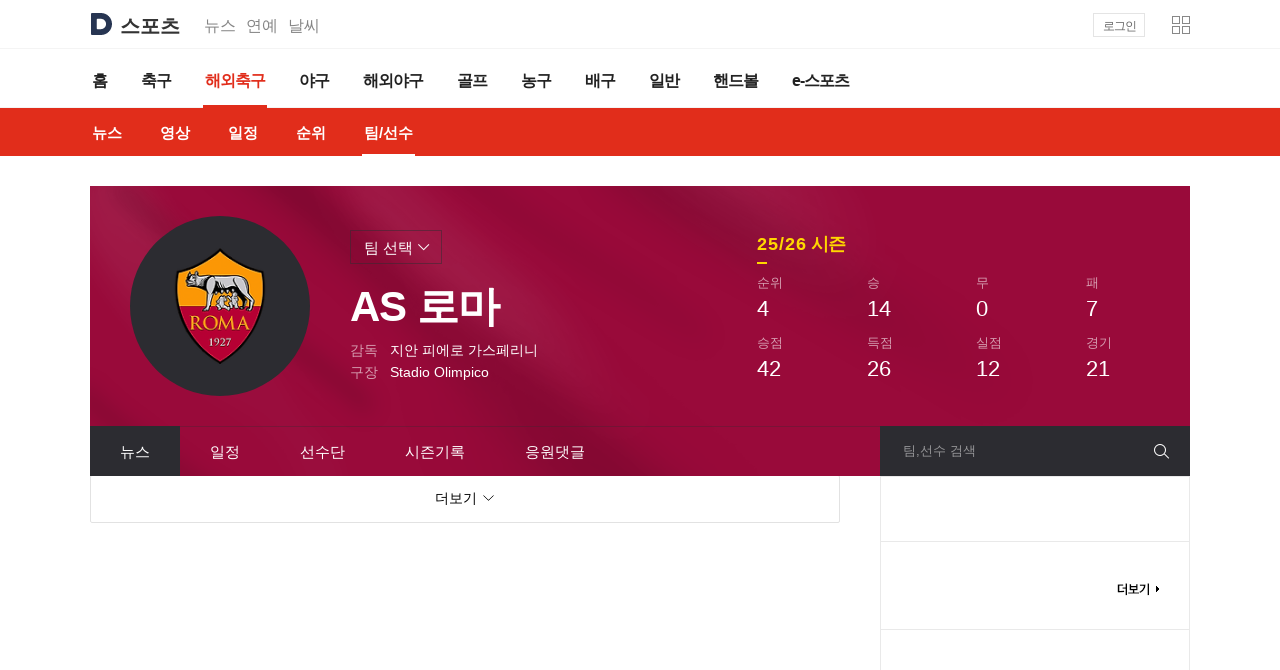

--- FILE ---
content_type: text/html;charset=UTF-8
request_url: https://sports.daum.net/team/seriea/1089/news
body_size: 30832
content:




<!doctype html>
<html lang="ko">
<head>
    <meta charset="utf-8">
<meta http-equiv="X-UA-Compatible" content="IE=Edge" />
<meta name="svcdomain" content="sports.media.daum.net" />

<meta property="og:type" content="website" />
<meta property="og:site_name" content="다음스포츠" />
<meta name="referrer" content="always" />
<meta property="og:image" content="https://t1.daumcdn.net/media/img-section/sports/meta/team/seriea/1089.png" />
<meta property="og:title" content="다음스포츠 | AS 로마"/>
	<meta property="og:description" content="스포츠는 다음"/>

<meta property="og:url" content="https://sports.daum.net/team/seriea/1089/news" />

<title>다음스포츠 | AS 로마</title>
<link rel="shortcut icon" href="https://t1.daumcdn.net/top/favicon/20241223/daum64x64.png">

<script src="//t1.daumcdn.net/media/kraken/sports/709a19b/common.merged.js"></script>
<link rel="stylesheet" type="text/css" href="//t1.daumcdn.net/media/kraken/sports/709a19b/commonCSSBundle.merged.css" />

<script src="//t1.daumcdn.net/media/common/libs/jquery/jquery-3.6.0.min.js"></script>
<script type="text/javascript">
  window.ENV = { 
    DEVELOPMENT : ('' === '') ? false : '', 
    NO_IMG : 'http://t1.daumcdn.net/media/img-section/sports/meta/noimg_s.png',
    PHASE : 'PROD'
  };
  
</script></head>
<body>
<div id="daumIndex">
    <a href="#daumBody" rel="bookmark">본문 바로가기</a>
    <a href="#daumGnb" rel="bookmark">메뉴 바로가기</a>
</div>
<div id="daumWrap" class="sports_top sports_teamplayer sports_cwc2025">
<header class="doc-header">
    <div class="head_top">
        <h1 class="doc-title">
            <a href="https://daum.net" class="link_daum" aria-label="Daum">
                <svg focusable="false" aria-hidden="true" width="22" height="22" viewBox="0 0 22 22" fill="none" xmlns="http://www.w3.org/2000/svg">
                    <path d="M11 5.83C13.8556 5.83 16.1656 8.316 16.0556 11.1958C15.9522 13.9348 13.6158 16.17 10.8746 16.17H7.2578C7.0158 16.17 6.8178 15.972 6.8178 15.73V6.27C6.8178 6.028 7.0158 5.83 7.2578 5.83H10.9978M11 0H2.2C1.4718 0 0.880005 0.5918 0.880005 1.32V20.68C0.880005 21.4082 1.4718 22 2.2 22H11C17.0742 22 22 17.0742 22 11C22 4.9258 17.0742 0 11 0Z" fill="#273552"></path>
                </svg>
            </a>
            <a href="https://sports.daum.net" id="kakaoServiceLogo"><span class="ir_wa">스포츠</span></a>
        </h1>
        <strong class="screen_out">관련 서비스</strong>
        <ul class="doc-relate">
            <li><a href="https://news.daum.net" class="link_services">뉴스</a></li>
            <li><a href="https://entertain.daum.net" class="link_services">연예</a></li>
            <li><a href="https://weather.daum.net" class="link_services">날씨</a></li>
        </ul>
                <div class="user_service">
            <div id="wrapMinidaum"></div>
            <script type="text/javascript">
              var minidaum_options = {disableTracker:true, enableLogoutRetun: true, disableLogo: true};
            </script>
                <script src="//go.daum.net/minidaum_pc.daum" charset="utf-8" type="text/javascript" async></script>
        </div>
    </div><!-- .head_top-->
    <nav id="gnbContent" class="doc-gnb">
        <div class="inner_gnb">
            <h2 class="screen_out">스포츠 메인메뉴</h2>
            <ul class="gnb_comm">
                <li data-section="sportshome"><a href="/" class="link_gnb"><span class="txt_gnb">홈</span></a></li>
                <li data-section="soccer"><a href="/soccer" class="link_gnb"><span class="txt_gnb">축구</span></a></li>
                <li class="on" data-section="worldsoccer"><a href="/worldsoccer" class="link_gnb"><span class="txt_gnb">해외축구</span></a></li>
                <li data-section="baseball"><a href="/baseball" class="link_gnb"><span class="txt_gnb">야구</span></a></li>
                <li data-section="worldbaseball"><a href="/worldbaseball" class="link_gnb"><span class="txt_gnb">해외야구</span></a></li>
                <li data-section="golf"><a href="/golf" class="link_gnb"><span class="txt_gnb">골프</span></a></li>
                <li data-section="basketball"><a href="/basketball" class="link_gnb"><span class="txt_gnb">농구</span></a></li>
                <li data-section="volleyball"><a href="/volleyball" class="link_gnb"><span class="txt_gnb">배구</span></a></li>
                <li data-section="sportsgeneral"><a href="/general" class="link_gnb"><span class="txt_gnb">일반</span></a></li>
                <li data-section="handball"><a href="https://issue.daum.net/sports/koreahandball" class="link_gnb"><span class="txt_gnb">핸드볼</span></a></li>
                <li data-section="esports"><a href="/esports" class="link_gnb"><span class="txt_gnb">e-스포츠</span></a></li>
            </ul>
        </div>
    </nav>
    <div class="doc-subgnb">
        <div class="inner_gnb">
            <strong class="screen_out">홈 하위메뉴</strong><!-- 해당카테고리에 맞게 텍스트 변경 -->
            <ul class="subgnb_comm">
                <li data-page="news_"><a href="/worldsoccer/news/breaking" class="link_subgnb" data-tiara-layer="lnb tab news"><span class="txt_subgnb">뉴스</span></a></li>
                <li data-page="video_home"><a href="/worldsoccer/video" class="link_subgnb" data-tiara-layer="lnb tab video"><span class="txt_subgnb">영상</span></a></li>
                <li data-page="schedule"><a href="/schedule/worldsoccer" class="link_subgnb" data-tiara-layer="lnb tab schedule"><span class="txt_subgnb">일정</span></a></li>
                <li data-page="record_"><a href="/record/epl" class="link_subgnb" data-tiara-layer="lnb tab record"><span class="txt_subgnb">순위</span></a></li>
                <li class="on" data-page="team_home"><a href="/team/epl" class="link_subgnb" data-tiara-layer="lnb tab team"><span class="txt_subgnb">팀/선수</span></a></li>
            </ul>
        </div>
    </div>
</header>
<hr class="hide">
    <hr id="pageviewTracker" data-page="team" />
<style>#pageviewTracker{display:none}</style>
        <link rel="stylesheet" type="text/css" href="//t1.daumcdn.net/media/kraken/sports/709a19b/teamplayerCss.merged.css" />
        <style id="teamColor"></style>
    <div id="daumContent" class="cont_worldsoccer cont_teamplayer">
        <h2 id="daumBody" class="screen_out">해외축구 팀 본문</h2>
<div id="cFeature">
    <h2 id="daumBody" class="screen_out">축구 팀/선수</h2>
    <div class="feature_teamplayer">
        <div class="box_feature" id="teamViewTeamInfo">

<div class="basic_feature">
    <span class="wrap_thumb">
        <span class="info_thumb">
            <img src="https://img1.daumcdn.net/thumb/R150x150/?fname=http%3A%2F%2Ft1.daumcdn.net%2Fmedia%2Fimg-section%2Fsports13%2Flogo%2Fteam%2F14%2F2702_300300.png" class="thumb_logo" alt="AS 로마">
        </span>
    </span>
    <div class="cont_thumb">
        <h3 class="tit_thumb ">AS 로마</h3>
        <div class="info_detail">
            <dl class="list_info">
                <dt>감독</dt>
                <dd>지안 피에로 가스페리니</dd>
            </dl>
            <dl class="list_info">
                <dt>구장</dt>
                <dd>Stadio Olimpico</dd>
            </dl>
        </div>
    </div>
</div>

<div class="condition_feature">
    <strong class="tit_condition emph_g"><span class="num_g">25/26</span> 시즌</strong>
    <div class="info_condition">
        <dl class="list_condition">
            <dt><span class="tit_g">순위</span></dt>
            <dd>4</dd>
        </dl>
        <dl class="list_condition">
            <dt><span class="tit_g">승</span></dt>
            <dd>14</dd>
        </dl>
        <dl class="list_condition">
            <dt><span class="tit_g">무</span></dt>
            <dd>0</dd>
        </dl>
        <dl class="list_condition">
            <dt><span class="tit_g">패</span></dt>
            <dd>7</dd>
        </dl>
        <dl class="list_condition">
            <dt><span class="tit_g">승점</span></dt>
            <dd>42</dd>
        </dl>
        <dl class="list_condition">
            <dt><span class="tit_g">득점</span></dt>
            <dd>26</dd>
        </dl>
        <dl class="list_condition">
            <dt><span class="tit_g">실점</span></dt>
            <dd>12</dd>
        </dl>
        <dl class="list_condition">
            <dt><span class="tit_g">경기</span></dt>
            <dd>21</dd>
        </dl>
    </div>
</div>
<div class="choice_feature" id="teamViewTeamList">
    <button type="button" class="btn_choice" data-tiara-layer="top btn_team">
        <span class="txt_g">팀 선택</span><span class="ico_teamplayer ico_arr"></span>
        <span class="line_choice"></span>
    </button>
    <div class="layer_choiceteam">
        <strong class="screen_out">팀 선택 레이어</strong>
    <ul class="list_choiceteam">
        <li>
            <a href="/team/seriea/1091" class="link_cont" data-tiara-layer="top team_list">
            <span class="wrap_thumb">
                <img src="https://img1.daumcdn.net/thumb/R28x28/?fname=http%3A%2F%2Ft1.daumcdn.net%2Fmedia%2Fimg-section%2Fsports13%2Flogo%2Fteam%2F14%2F2693_300300.png" class="thumb_g" alt="ACF 피오렌티나">
                <span class="line_thumb"></span>
            </span>
                <em class="tit_thumb">ACF 피오렌티나</em>
            </a>
        </li>
        <li>
            <a href="/team/seriea/1088" class="link_cont" data-tiara-layer="top team_list">
            <span class="wrap_thumb">
                <img src="https://img1.daumcdn.net/thumb/R28x28/?fname=http%3A%2F%2Ft1.daumcdn.net%2Fmedia%2Fimg-section%2Fsports13%2Flogo%2Fteam%2F14%2F2692_300300.png" class="thumb_g" alt="AC 밀란">
                <span class="line_thumb"></span>
            </span>
                <em class="tit_thumb">AC 밀란</em>
            </a>
        </li>
        <li>
            <a href="/team/seriea/1089" class="link_cont" data-tiara-layer="top team_list">
            <span class="wrap_thumb">
                <img src="https://img1.daumcdn.net/thumb/R28x28/?fname=http%3A%2F%2Ft1.daumcdn.net%2Fmedia%2Fimg-section%2Fsports13%2Flogo%2Fteam%2F14%2F2702_300300.png" class="thumb_g" alt="AS 로마">
                <span class="line_thumb"></span>
            </span>
                <em class="tit_thumb">AS 로마</em>
            </a>
        </li>
        <li>
            <a href="/team/seriea/1099" class="link_cont" data-tiara-layer="top team_list">
            <span class="wrap_thumb">
                <img src="https://img1.daumcdn.net/thumb/R28x28/?fname=http%3A%2F%2Ft1.daumcdn.net%2Fmedia%2Fimg-section%2Fsports13%2Flogo%2Fteam%2F14%2F2697_300300.png" class="thumb_g" alt="FC 인테르나치오날레">
                <span class="line_thumb"></span>
            </span>
                <em class="tit_thumb">인테르나치오날레</em>
            </a>
        </li>
        <li>
            <a href="/team/seriea/601825" class="link_cont" data-tiara-layer="top team_list">
            <span class="wrap_thumb">
                <img src="https://img1.daumcdn.net/thumb/R28x28/?fname=http%3A%2F%2Ft1.daumcdn.net%2Fmedia%2Fimg-section%2Fsports13%2Flogo%2Fteam%2F14%2F2737_300300.png" class="thumb_g" alt="SC 피사">
                <span class="line_thumb"></span>
            </span>
                <em class="tit_thumb">SC 피사</em>
            </a>
        </li>
        <li>
            <a href="/team/seriea/1100" class="link_cont" data-tiara-layer="top team_list">
            <span class="wrap_thumb">
                <img src="https://img1.daumcdn.net/thumb/R28x28/?fname=http%3A%2F%2Ft1.daumcdn.net%2Fmedia%2Fimg-section%2Fsports13%2Flogo%2Fteam%2F14%2F2714_300300.png" class="thumb_g" alt="SSC 나폴리">
                <span class="line_thumb"></span>
            </span>
                <em class="tit_thumb">SSC 나폴리</em>
            </a>
        </li>
        <li>
            <a href="/team/seriea/1094" class="link_cont" data-tiara-layer="top team_list">
            <span class="wrap_thumb">
                <img src="https://img1.daumcdn.net/thumb/R28x28/?fname=http%3A%2F%2Ft1.daumcdn.net%2Fmedia%2Fimg-section%2Fsports13%2Flogo%2Fteam%2F14%2F2699_300300.png" class="thumb_g" alt="SS 라치오">
                <span class="line_thumb"></span>
            </span>
                <em class="tit_thumb">SS 라치오</em>
            </a>
        </li>
        <li>
            <a href="/team/seriea/1113" class="link_cont" data-tiara-layer="top team_list">
            <span class="wrap_thumb">
                <img src="https://img1.daumcdn.net/thumb/R28x28/?fname=http%3A%2F%2Ft1.daumcdn.net%2Fmedia%2Fimg-section%2Fsports13%2Flogo%2Fteam%2F14%2F2689_300300.png" class="thumb_g" alt="US 레체">
                <span class="line_thumb"></span>
            </span>
                <em class="tit_thumb">US 레체</em>
            </a>
        </li>
        <li>
            <a href="/team/seriea/227478" class="link_cont" data-tiara-layer="top team_list">
            <span class="wrap_thumb">
                <img src="https://img1.daumcdn.net/thumb/R28x28/?fname=http%3A%2F%2Ft1.daumcdn.net%2Fmedia%2Fimg-section%2Fsports13%2Flogo%2Fteam%2F14%2F2793_300300.png" class="thumb_g" alt="US 사수올로 칼초">
                <span class="line_thumb"></span>
            </span>
                <em class="tit_thumb">US 사수올로 칼초</em>
            </a>
        </li>
        <li>
            <a href="/team/seriea/601264" class="link_cont" data-tiara-layer="top team_list">
            <span class="wrap_thumb">
                <img src="https://img1.daumcdn.net/thumb/R28x28/?fname=http%3A%2F%2Ft1.daumcdn.net%2Fmedia%2Fimg-section%2Fsports13%2Flogo%2Fteam%2F14%2F2761_300300.png" class="thumb_g" alt="US 크레모네세">
                <span class="line_thumb"></span>
            </span>
                <em class="tit_thumb">US 크레모네세</em>
            </a>
        </li>
        <li>
            <a href="/team/seriea/1102" class="link_cont" data-tiara-layer="top team_list">
            <span class="wrap_thumb">
                <img src="https://img1.daumcdn.net/thumb/R28x28/?fname=http%3A%2F%2Ft1.daumcdn.net%2Fmedia%2Fimg-section%2Fsports13%2Flogo%2Fteam%2F14%2F2685_300300.png" class="thumb_g" alt="볼로냐 FC">
                <span class="line_thumb"></span>
            </span>
                <em class="tit_thumb">볼로냐</em>
            </a>
        </li>
        <li>
            <a href="/team/seriea/1105" class="link_cont" data-tiara-layer="top team_list">
            <span class="wrap_thumb">
                <img src="https://img1.daumcdn.net/thumb/R28x28/?fname=http%3A%2F%2Ft1.daumcdn.net%2Fmedia%2Fimg-section%2Fsports13%2Flogo%2Fteam%2F14%2F2686_300300.png" class="thumb_g" alt="아탈란타 BC">
                <span class="line_thumb"></span>
            </span>
                <em class="tit_thumb">아탈란타 BC</em>
            </a>
        </li>
        <li>
            <a href="/team/seriea/227477" class="link_cont" data-tiara-layer="top team_list">
            <span class="wrap_thumb">
                <img src="https://img1.daumcdn.net/thumb/R28x28/?fname=http%3A%2F%2Ft1.daumcdn.net%2Fmedia%2Fimg-section%2Fsports13%2Flogo%2Fteam%2F14%2F2701_300300.png" class="thumb_g" alt="엘라스 베로나">
                <span class="line_thumb"></span>
            </span>
                <em class="tit_thumb">엘라스 베로나</em>
            </a>
        </li>
        <li>
            <a href="/team/seriea/1098" class="link_cont" data-tiara-layer="top team_list">
            <span class="wrap_thumb">
                <img src="https://img1.daumcdn.net/thumb/R28x28/?fname=http%3A%2F%2Ft1.daumcdn.net%2Fmedia%2Fimg-section%2Fsports13%2Flogo%2Fteam%2F14%2F2695_300300.png" class="thumb_g" alt="우디네세 칼초">
                <span class="line_thumb"></span>
            </span>
                <em class="tit_thumb">우디네세 칼초</em>
            </a>
        </li>
        <li>
            <a href="/team/seriea/1093" class="link_cont" data-tiara-layer="top team_list">
            <span class="wrap_thumb">
                <img src="https://img1.daumcdn.net/thumb/R28x28/?fname=http%3A%2F%2Ft1.daumcdn.net%2Fmedia%2Fimg-section%2Fsports13%2Flogo%2Fteam%2F14%2F2687_300300.png" class="thumb_g" alt="유벤투스 FC">
                <span class="line_thumb"></span>
            </span>
                <em class="tit_thumb">유벤투스</em>
            </a>
        </li>
        <li>
            <a href="/team/seriea/1092" class="link_cont" data-tiara-layer="top team_list">
            <span class="wrap_thumb">
                <img src="https://img1.daumcdn.net/thumb/R28x28/?fname=http%3A%2F%2Ft1.daumcdn.net%2Fmedia%2Fimg-section%2Fsports13%2Flogo%2Fteam%2F14%2F2713_300300.png" class="thumb_g" alt="제노아 CFC">
                <span class="line_thumb"></span>
            </span>
                <em class="tit_thumb">제노아 CFC</em>
            </a>
        </li>
        <li>
            <a href="/team/seriea/1101" class="link_cont" data-tiara-layer="top team_list">
            <span class="wrap_thumb">
                <img src="https://img1.daumcdn.net/thumb/R28x28/?fname=http%3A%2F%2Ft1.daumcdn.net%2Fmedia%2Fimg-section%2Fsports13%2Flogo%2Fteam%2F14%2F2719_300300.png" class="thumb_g" alt="칼리아리 칼초">
                <span class="line_thumb"></span>
            </span>
                <em class="tit_thumb">칼리아리 칼초</em>
            </a>
        </li>
        <li>
            <a href="/team/seriea/1111" class="link_cont" data-tiara-layer="top team_list">
            <span class="wrap_thumb">
                <img src="https://img1.daumcdn.net/thumb/R28x28/?fname=http%3A%2F%2Ft1.daumcdn.net%2Fmedia%2Fimg-section%2Fsports13%2Flogo%2Fteam%2F14%2F2704_300300.png" class="thumb_g" alt="코모 1907">
                <span class="line_thumb"></span>
            </span>
                <em class="tit_thumb">코모 1907</em>
            </a>
        </li>
        <li>
            <a href="/team/seriea/1097" class="link_cont" data-tiara-layer="top team_list">
            <span class="wrap_thumb">
                <img src="https://img1.daumcdn.net/thumb/R28x28/?fname=http%3A%2F%2Ft1.daumcdn.net%2Fmedia%2Fimg-section%2Fsports13%2Flogo%2Fteam%2F14%2F2696_300300.png" class="thumb_g" alt="토리노 FC">
                <span class="line_thumb"></span>
            </span>
                <em class="tit_thumb">토리노</em>
            </a>
        </li>
        <li>
            <a href="/team/seriea/1095" class="link_cont" data-tiara-layer="top team_list">
            <span class="wrap_thumb">
                <img src="https://img1.daumcdn.net/thumb/R28x28/?fname=http%3A%2F%2Ft1.daumcdn.net%2Fmedia%2Fimg-section%2Fsports13%2Flogo%2Fteam%2F14%2F2690_300300.png" class="thumb_g" alt="파르마 칼초 1913">
                <span class="line_thumb"></span>
            </span>
                <em class="tit_thumb">파르마 칼초 1913</em>
            </a>
        </li>
</ul>
    </div>
</div>
        </div>
        <div class="srch_teamplayer" id="teamplayerSearch"></div>
        <div class="box_tab">
            <strong class="screen_out">팀 상세 메뉴</strong>
            <ul class="tab_teamplayer">
                <li class="on"><a href="/team/seriea/1089/news" class="link_tab" data-tiara-layer="tab news" data-menu="news">뉴스</a></li>
                <li ><a href="/team/seriea/1089/schedule" class="link_tab" data-tiara-layer="tab schedule" data-menu="schedule">일정</a></li>
                <li ><a href="/team/seriea/1089/squad" class="link_tab" data-tiara-layer="tab player" data-menu="squad">선수단</a></li>
                <li ><a href="/team/seriea/1089/record" class="link_tab" data-tiara-layer="tab record" data-menu="record">시즌기록</a></li>
                <li ><a href="/team/seriea/1089/highlight" class="link_tab" data-tiara-layer="tab video" data-menu="highlight">영상</a></li>
                <li ><a href="/team/seriea/1089/cheer" class="link_tab" data-tiara-layer="tab cheer" data-menu="cheer">응원댓글</a></li>
            </ul>
            <span class="line_tab"></span>
        </div>
    </div>
</div>
<div id="cMain">
    <div id="mArticle" data-menu="news" data-category="worldsoccer" data-event-code="SOCCER" data-league-code="seriea" data-team-id="1089" data-cp-team-id="2702" data-team-cluster-id="196520">
<div class="menuComponent section_teamplayer" id="viewNews" data-menu="news" data-cluster-id="196520" style="display: none;">
    <input type="hidden" class="stylerType" name="type" value="styler_alias" />
    <input type="hidden" class="stylerArgs" name="query_id" value="19" />
    <input type="hidden" class="stylerArgs" name="param_id" value="196520" />
    <input type="hidden" class="stylerArgs" name="param_limit" value="8" />
    <input type="hidden" class="stylerElement" name="list" value=".newsContents" />
    <input type="hidden" class="stylerElement" name="more" value="#newsListMore" />
    <div class="newsContents"></div>
    <a href="#none" class="link_moreview" id="newsListMore" data-tiara-layer="news more">
        <span class="cont_allview"><span class="txt_moreview">더보기</span><span class="ico_keyword"></span></span>
    </a>
</div>
        <div class="menuComponent section_teamplayer" id="teamViewSchedule" data-menu="schedule" style="display: none;">
            <h4 class="screen_out">일정</h4>
            <div class="calendar_teamplayer"></div>
        </div>
        <div class="menuComponent section_teamplayer" id="viewSquad" data-menu="squad" style="display: none;">
            <h4 class="screen_out">선수단</h4>
            <div id="teamViewSquadWrap"></div>
        </div>
        <div class="menuComponent section_teamplayer" id="teamViewSeasonRecord" data-menu="record" style="display: none;">
            <div id="seasonRecord"></div>
            <div id="topPlayer"></div>
            <div id="playerRecord"></div>
        </div>
<div class="menuComponent section_teamplayer" id="viewHighlight" data-menu="highlight" data-cluster-id="196520" style="display: none;">
    <input type="hidden" class="stylerType" name="type" value="styler_alias" />
    <input type="hidden" class="stylerArgs" name="query_id" value="166" />
    <input type="hidden" class="stylerArgs" name="param_teamId" value="1089" />
    <input type="hidden" class="stylerArgs" name="param_limit" value="8" />
    <input type="hidden" class="stylerElement" name="list" value="#highlightList" />
    <input type="hidden" class="stylerElement" name="more" value="#highlightListMore" />
    <h4 class="screen_out">영상</h4>
    <div id="highlightList"></div>
    <a href="#none" class="link_moreview" id="highlightListMore" data-tiara-layer="video more"><span class="cont_allview"><span class="txt_moreview">더보기</span><span class="ico_keyword"></span></span></a>
</div>
        <div class="menuComponent section_teamplayer" id="cheer" data-menu="cheer" style="display: none;">
            <h4 class="screen_out">응원댓글</h4>
            <div class="cmt_sports" id="viewCheer"></div>
        </div>
    </div>
    <div id="mAside">
        <div class="wing_sports wing_schedule" id="teamWingSchedule"></div>
        <div class="wing_sports wing_cheer" id="teamWingComment">
            <ul class="list_cmtaside"></ul>
            <div class="util_aside">
                <a href="#none" class="img_top link_more" data-tiara-layer="right cheer more">더보기</a>
            </div>
        </div>
<div class="wing_sports wing_ad" id="banner250wing">
    <h3 class="screen_out">광고</h3>
    <div class="banner"><ins class="kakao_ad_area" style="display: inline-block;" data-ad-type="D" data-ad-unit="08E38" data-ad-width="250" data-ad-height="250" data-ad-param-channel="media" data-ad-param-cp="pc_media_sports"></ins></div>
</div>
    </div>
</div>
<script type="text/javascript">
    window.team = JSON.parse("{\"teamId\":1089,\"cpTeamId\":\"2702\",\"nameMain\":\"AS 로마\",\"nameKo\":\"AS 로마\",\"shortNameKo\":\"AS 로마\",\"nationCode\":\"ITA\",\"etcInfo\":{\"manager\":{\"id\":53191,\"name\":\"잔 피에로 가스페리니\",\"countryCode\":\"ITA\",\"dateOfBirth\":\"1958-01-26\",\"gender\":\"Male\",\"nationality\":\"Italy\"},\"jerseys\":[{\"type\":\"away\",\"base\":\"e48801\",\"horizontalStripes\":false,\"number\":\"121111\",\"shirtType\":\"short_sleeves\",\"sleeve\":\"050505\",\"split\":false,\"squares\":false,\"stripes\":false},{\"type\":\"goalkeeper\",\"base\":\"191917\",\"horizontalStripes\":false,\"number\":\"b9cc75\",\"shirtType\":\"short_sleeves\",\"sleeve\":\"131312\",\"split\":false,\"squares\":false,\"stripes\":false},{\"type\":\"home\",\"base\":\"990000\",\"horizontalStripes\":false,\"number\":\"f0a400\",\"shirtType\":\"short_sleeves\",\"sleeve\":\"990000\",\"sleeveDetail\":\"990000\",\"split\":false,\"squares\":false,\"stripes\":false},{\"type\":\"third\",\"base\":\"fafafa\",\"horizontalStripes\":false,\"number\":\"fbde70\",\"shirtType\":\"short_sleeves\",\"sleeve\":\"5ccdb5\",\"split\":false,\"squares\":false,\"stripes\":false}]},\"field\":null,\"event\":{\"eventId\":1,\"eventCode\":\"SOCCER\",\"nameKo\":\"축구\",\"name\":\"축구\"},\"league\":{\"leagueId\":10,\"leagueCode\":\"SERIEA\",\"nameMain\":\"세리에A\",\"name\":\"세리에A\"},\"season\":{\"seasonId\":570,\"seasonKey\":\"20252026\",\"nameMain\":\"20252026 세리에A\",\"startDate\":\"20250823\",\"endDate\":\"20260526\",\"isTeamRankDisplay\":true,\"isPersonRankDisplay\":true,\"currentGameTypeId\":2,\"currentGameDetailTypeId\":3,\"name\":\"20252026 세리에A\"},\"gameType\":null,\"gameDetailType\":null,\"subLeague1depth\":null,\"subLeague2depth\":null,\"stat\":{\"gp\":21,\"gf\":26,\"ast\":18,\"opts\":null,\"sht\":263,\"sog\":102,\"fo\":0,\"yel\":40,\"red\":1,\"ck\":103,\"pk\":null,\"pkg\":null,\"off\":null,\"gfPerSht\":0.1,\"gfPerGame\":1.2,\"psSucPct\":null,\"tkPerGame\":null,\"gk\":null,\"sv\":null,\"cs\":0,\"ga\":12,\"gaPerGame\":0.6,\"chancesCreated\":191,\"passesSuccessful\":8226,\"crossesSuccessful\":89,\"longPassesSuccessful\":183,\"tacklesSuccessful\":168,\"clearances\":698},\"rank\":{\"rank\":4,\"game\":21,\"win\":14,\"draw\":0,\"loss\":7,\"gf\":26,\"ga\":12,\"gd\":14,\"pts\":42},\"relatedContents\":null,\"name\":\"AS 로마\",\"shortName\":\"AS 로마\",\"imageUrl\":\"http://t1.daumcdn.net/media/img-section/sports13/logo/team/14/2702_300300.png\"}");
</script>
    </div>
    <hr class="hide">
    <div id="daumFoot" role="contentinfo">
<div class="inner_foot">
    <div class="info_service">
        <h2 class="screen_out">주요 메뉴 바로가기</h2>
        <ul class="list_service">
            <li><a href="https://sports.daum.net/" class="link_service link_sports" data-tiara-layer="footer sportshome">스포츠홈</a></li>
            <li><a href="https://sports.daum.net/soccer/" class="link_service link_soccer" data-tiara-layer="footer soccer">축구</a></li>
            <li><a href="https://sports.daum.net/worldsoccer/" class="link_service link_worldsoccer" data-tiara-layer="footer worldsoccer">해외축구</a></li>
            <li><a href="https://sports.daum.net/baseball/" class="link_service link_baseball" data-tiara-layer="footer baseball">야구</a></li>
            <li><a href="https://sports.daum.net/worldbaseball/" class="link_service link_worldbaseball" data-tiara-layer="footer worldbaseball">해외야구</a></li>
            <li><a href="https://sports.daum.net/golf/" class="link_service link_golf" data-tiara-layer="footer golf">골프</a></li>
            <li><a href="https://sports.daum.net/basketball/" class="link_service link_basketball" data-tiara-layer="footer basketball">농구</a></li>
            <li><a href="https://sports.daum.net/volleyball/" class="link_service link_volleyball" data-tiara-layer="footer volleyball">배구</a></li>
            <li><a href="https://sports.daum.net/general/" class="link_service link_general" data-tiara-layer="footer general">일반</a></li>
            <li><a href="https://sports.daum.net/esports/" class="link_service link_esports" data-tiara-layer="footer esports">e-스포츠</a></li>
        </ul>
        <h2 class="screen_out">스포츠 이용정보</h2>
        <div class="foot_link">
            <a href="https://news.daum.net/edit" class="link_info"
            data-tiara-action-name="footer_다음뉴스 서비스안내" data-tiara-layer="footer" data-tiara-copy="다음뉴스 서비스안내" data-tiara-click-url="https://news.daum.net/edit" target="_blank">다음뉴스 서비스안내</a><span class="txt_dot">·</span>
            <a href="https://news.daum.net/newscenter24" class="link_info"
            data-tiara-action-name="footer_24시간 뉴스센터" data-tiara-layer="footer" data-tiara-copy="24시간 뉴스센터" data-tiara-click-url="https://news.daum.net/newscenter24" target="_blank">24시간 뉴스센터</a><span class="txt_dot">·</span>
            <a href="https://v.daum.net/channel/185/contents" class="link_info" data-tiara-action-name="footer_공지사항" data-tiara-layer="footer" data-tiara-copy="공지사항" data-tiara-click-url="https://v.daum.net/channel/185/contents" target="_blank"
            >공지사항</a><span class="txt_dot">·</span>
            <a href="https://policy.daum.net/policy/info" class="link_info"
            data-tiara-action-name="footer_이용약관" data-tiara-layer="footer" data-tiara-copy="이용약관" data-tiara-click-url="https://policy.daum.net/policy/info" target="_blank"
            
            >서비스 약관/정책</a>
        </div>
        <div class="foot_link">
            <span class="link_info">기사배열책임자 : 임광욱</span><span class="txt_dot">·</span><span class="link_info">청소년보호책임자 : 이호원</span>
        </div>
    </div>
    <div class="info_copyright">
        <p class="desc_copyright">기사에 대한 저작권 및 법적 책임은 자료제공사 또는<br>글쓴이에 있으며, axz의 입장과 다를 수 있습니다.</p>
        <small class="txt_copyright">ⓒ <a href="https://career.axzcorp.com/" target="_blank"
        class="link_kakao"
        data-tiara-action-name="footer_ⓒ AXZ Corp." data-tiara-layer="footer" data-tiara-copy="ⓒ AXZ Corp." data-tiara-click-url="https://career.axzcorp.com/">AXZ Corp.</a></small>
    </div>

			<script async type="text/javascript" src="//t1.daumcdn.net/kas/static/ba.min.js"></script>
    <script src="//t1.daumcdn.net/media/kraken/sports/709a19b/FooterBundle.merged.js"></script>
</div>

        <script src="//t1.daumcdn.net/media/kraken/sports/709a19b/TeamBundle.merged.js"></script>
    </div>
</div>

</body>
</html>


--- FILE ---
content_type: text/css
request_url: https://t1.daumcdn.net/media/kraken/sports/709a19b/teamplayerCss.merged.css
body_size: 1222
content:
.sports_soccer .list_selteamplayer{padding:22px 0 20px}.sports_soccer .list_selteamplayer .wrap_thumb .thumb_g{width:36px;margin:6px auto 0}.sports_soccer .list_selteamplayer .player_thumb .thumb_g{width:100%;margin-top:0}.sports_soccer .list_selteamplayer .append_thumb{font-size:14px;line-height:16px}.sports_soccer .list_teamplayer .link_cont{padding:23px 0 33px}.sports_soccer .list_teamplayer .link_cont .wrap_thumb{width:86px;height:86px}.sports_soccer .list_teamplayer .link_cont .tit_thumb{margin-top:9px}.sports_soccer .list_selteamplayer .cont_thumb .tit_emph{max-width:149px}.os_mac .sports_soccer .list_selteamplayer .cont_thumb .tit_emph{max-width:152px}.sports_soccer .layer_choiceteam{z-index:105;width:672px}.sports_soccer .list_choiceteam li{width:25%}.sports_soccer .list_choiceteam .wrap_thumb .thumb_g{width:24px;margin:6px}.sports_soccer .feature_teamplayer .basic_feature .thumb_logo{width:136px;height:136px;margin:22px}.sports_soccer .feature_teamplayer .basic_feature .tit_thumb{margin-bottom:7px}.sports_soccer .feature_teamplayer .basic_feature .tit_over{word-spacing:-4px;letter-spacing:-7px;padding-right:4px}.sports_soccer .feature_player .basic_feature .tit_over{letter-spacing:-3px}.os_mac .sports_soccer .feature_teamplayer .basic_feature .tit_over{word-spacing:-2px;letter-spacing:-4px}.os_mac .sports_soccer .feature_player .basic_feature .tit_over{word-spacing:0;letter-spacing:0}.sports_soccer .feature_teamplayer .condition_feature{margin-top:60px}.sports_soccer .wing_player{padding:25px 0 26px;background-image:url("//t1.daumcdn.net/media/sports/teamplayer/bg_soccer.png")}.sports_soccer .wing_player .wrap_thumb .thumb_g{margin-top:0}.sports_soccer .wing_player .cont_thumb{margin-top:20px}.sports_soccer .wing_player .txt_thumb{margin-top:3px;line-height:16px}.sports_soccer .wing_schedule{padding-top:28px;padding-bottom:36px}.sports_soccer .schedule_aside{margin-top:0}.sports_soccer .schedule_aside .list_score li{margin-top:6px}.sports_soccer .schedule_aside .list_score .wrap_thumb{width:26px;height:26px}.sports_soccer .schedule_aside .list_score .tit_thumb{height:26px;font-size:14px}.sports_soccer .schedule_aside .list_score .num_g{line-height:26px}.sports_soccer .list_cmtaside .info_author{margin-top:8px;font-size:12px;line-height:14px}.sports_soccer .link_moreview{margin-top:-1px}.sports_soccer .calendar_teamplayer .info_vs .wrap_thumb{width:24px;height:24px;margin:5px 6px 0 4px}.sports_soccer .calendar_teamplayer .info_vs .tit_thumb{line-height:37px}.os_mac .sports_soccer .calendar_teamplayer .info_vs .tit_thumb{line-height:35px}.list_member{overflow:hidden;width:786px;padding-bottom:27px;font-size:0;line-height:0}.list_member li{display:inline-block;width:100px;padding-top:17px;padding-right:31px;vertical-align:top}.list_member .link_thumb{display:block}.list_member .wrap_thumb{display:block;overflow:hidden;position:relative;width:100px;height:100px;border-radius:100px;background:url("//t1.daumcdn.net/media/sports/teamplayer/img_none3.gif") no-repeat 0 0}.list_member .wrap_thumb .thumb_g{width:100%}.list_member .wrap_thumb .line_thumb{position:absolute;left:0;top:0;right:0;bottom:0;border-radius:100px;border:1px solid #000;opacity:.1;filter:alpha(opacity=10);content:""}.list_member .cont_thumb{padding-top:14px;text-align:center}.list_member .tit_thumb{display:block;padding:0 5px;font-weight:400;font-size:16px;line-height:19px;word-break:keep-all;word-wrap:break-word}.list_member .txt_thumb{display:block;padding-top:2px;font-size:14px;line-height:16px;font-family:Helvetica,arial,sans-serif;color:#919191}.list_member+.tit_section{padding-top:27px;border-top:1px solid #ececec}.sports_soccer .record_teamplayer .list_record dt{position:relative;line-height:36px}.os_mac .sports_soccer .record_teamplayer .list_record dt{line-height:42px}.sports_soccer .record_teamplayer .list_record dd{line-height:39px}.record_teamplayer .list_record .num_ranking{position:absolute;bottom:12px;left:0;width:37px;height:17px;border:1px solid #ececec;font-size:12px;line-height:16px;font-family:AppleSDGothicNeo-SemiBold,Malgun Gothic,"\B9D1\C740   \ACE0\B515",sans-serif;text-align:center}.os_mac .record_teamplayer .list_record .num_ranking{line-height:19px}.record_teamplayer .list_record .num_ranking:before{position:absolute;top:-5px;left:-1px;width:3px;height:5px;background-image:url("//t1.daumcdn.net/media/sports/teamplayer/bg_ranking.png");content:""}.sports_soccer .tbl_teamplayer .col_player{width:122px}.sports_soccer .tbl_teamplayer td,.sports_soccer .tbl_teamplayer th{min-width:auto;padding:1px 9px 0;text-align:center}.os_mac .sports_soccer .tbl_teamplayer td,.os_mac .sports_soccer .tbl_teamplayer th{padding:1px 10px 0}.sports_soccer .tbl_teamplayer thead th:first-child{text-align:left}.sports_soccer .tbl_teamplayer .info_player .link_thumb .thumb_g{margin-top:0}.sports_soccer .tbl_teamplayer .info_player .tit_thumb{max-height:28px;line-height:28px}.sports_soccer .tbl_teamplayer .info_player .txt_thumb{display:block;margin-top:-4px;font-size:12px;line-height:14px;color:#9b9b9b;text-align:left}.sports_soccer .feature_teamplayer .basic_feature .sub_thumb .thumb_g{width:36px;height:36px;margin:7px}.sports_soccer .record_teamplayer2 .list_record{width:auto}.os_mac .sports_soccer .record_teamplayer2 .list_record,.sports_soccer .record_teamplayer2 .list_record+.list_record{width:81px}.sports_soccer .record_teamplayer2 .list_record:nth-child(8n){overflow:inherit;float:left;width:83px;margin-right:-1px}.sports_soccer .record_teamplayer2 .list_record:nth-child(9n){overflow:hidden;float:none;width:auto;margin-right:0}.sports_soccer .record_teamplayer2 .list_record .txt_record{display:inline-block;padding:0 7px;font-size:14px;letter-spacing:-1px;vertical-align:top}.os_mac .sports_soccer .record_teamplayer2 .list_record .txt_record{padding:0;letter-spacing:0}.sports_soccer .fixed_tbl .head_tbl{border-right:none}.sports_worldbaseball .tit_district{padding-top:22px;font-weight:400;font-size:14px;line-height:16px;color:#222}.sports_worldbaseball .tit_district~.tit_district{padding-top:25px}.sports_worldbaseball .list_teamplayer{margin-top:4px}.os_mac .sports_worldbaseball .list_teamplayer{margin-top:1px}.sports_worldbaseball .list_teamplayer .link_cont{padding:23px 0 33px}.sports_worldbaseball .list_teamplayer .link_cont .wrap_thumb{width:86px;height:86px}.sports_worldbaseball .list_teamplayer .link_cont .tit_thumb{margin-top:9px}.sports_worldbaseball .list_selteamplayer .cont_thumb .tit_emph{max-width:149px}.os_mac .sports_worldbaseball .list_selteamplayer .cont_thumb .tit_emph{max-width:152px}.sports_worldbaseball .layer_choiceteam{top:39px;z-index:105;width:823px}.sports_worldbaseball .tit_choiceteam{padding:18px 20px 0}.sports_worldbaseball .tit_choiceteam~.tit_choiceteam{padding-top:2px}.sports_worldbaseball .list_choiceteam{padding:14px 0 9px 19px}.sports_worldbaseball .list_choiceteam li{width:20%}

--- FILE ---
content_type: text/javascript
request_url: https://t1.daumcdn.net/daumtop_deco/scripts/minidaum/pc/minidaum_pc-79be86d.min.js
body_size: 8264
content:
window.configForMore={cols:[[{href:"https://www.tistory.com/?nil_profile=mini&amp;nil_src=tistory",serviceName:"티스토리",tiaraLayer3:"tistory"},{href:"https://brunch.co.kr/?nil_profile=mini&amp;nil_src=brunch",serviceName:"브런치",tiaraLayer3:"brunch"},{href:"https://game.daum.net/?nil_profile=mini&amp;nil_src=game",tiaraLayer3:"game",serviceName:"게임"},{href:"https://www.melon.com/?nil_profile=mini&amp;nil_src=melon",tiaraLayer3:"melon",serviceName:"멜론"}],[{href:"https://sports.daum.net/?nil_profile=mini&amp;nil_src=sports",tiaraLayer3:"sports",serviceName:"스포츠"},{href:"https://entertain.daum.net/?nil_profile=mini&amp;nil_src=entertain",tiaraLayer3:"entertain",serviceName:"연예"},{href:"https://webtoon.kakao.com/?nil_profile=mini&amp;nil_src=webtoon",tiaraLayer3:"webtoon",serviceName:"웹툰"}],[{href:"https://dic.daum.net/?nil_profile=mini&amp;nil_src=dic",tiaraLayer3:"dic",serviceName:"어학사전"},{href:"https://dic.daum.net/grammar_checker.do",tiaraLayer3:"grammar_checker",serviceName:"맞춤법검사"},{href:"https://100.daum.net/",tiaraLayer3:"100",serviceName:"백과사전"}],[{href:"https://finance.daum.net/",tiaraLayer3:"finance",serviceName:"금융"},{href:"https://makers.kakao.com/",tiaraLayer3:"makers",serviceName:"메이커스"},{href:"https://together.kakao.com/?nil_profile=mini&amp;nil_src=together",tiaraLayer3:"together",serviceName:"같이가치"}]],entireView:{href:"https://www.daum.net/doc/sitemap/?nil_profile=mini&amp;nil_src=all",tiaraLayer3:"sitemap",serviceName:"전체보기"}},function(i){var a=(new Date).getTime(),n=document.getElementsByTagName("head")[0];function e(){}(i.Jsonp=function(i){return this.init(i)}).prototype={init:function(i){return this.script=null,this.callbackName="jsonp"+ ++a,this.option={time:5e3,query:"",encode:"utf-8",start:e,end:e,success:e,error:e,timeout:e},this.setOption(i),this},on:function(i,a){if("start"!==i&&"end"!==i&&"success"!==i&&"error"!==i&&"timeout"!==i)throw new TypeError(i+" is not a callbackType [start, end, success, error, timeout]");return this.option[i]=a,this},onStart:function(i){return this.on("start",i)},onEnd:function(i){return this.on("end",i)},onSuccess:function(i){return this.on("success",i)},onError:function(i){return this.on("error",i)},onTimeout:function(i){return this.on("timeout",i)},setOption:function(i){for(var a in i=i||{})i.hasOwnProperty(a)&&(this.option[a]=i[a]||this.option[a])},send:function(i){"object"==typeof i&&this.setOption(i);var a=this.option,i=this.script=document.createElement("script");return i.type="text/javascript",i.src=a.url+"?"+a.query.replace(/\=\?/,"="+this.callbackName),i.setAttribute("charset",a.encode),n.appendChild(i),this.setTimeout(),this.setError(),this.setSuccess(),a.start(),this},clear:function(){this.callbackName in window&&(window[this.callbackName]=e),window.clearTimeout(this.timer),this.timer=null,this.script&&this.script.parentNode&&this.script.parentNode.removeChild(this.script)},setTimeout:function(){var i=this;this.timer=window.setTimeout(function(){i.clear(),i.option.timeout(),i.option.end()},this.option.time)},setError:function(){var a=this;function i(i){a.clear(),a.option.error(i),a.option.end()}this.script.onerror=i,this.script.onabort=i},setSuccess:function(){var a=this;window[this.callbackName]=function(i){a.clear(),a.option.success(i),a.option.end()}}}}(window.daumtools=void 0===window.daumtools?{}:window.daumtools),function(){"use strict";var n=(window.daumtools=typeof window.daumtools==="undefined"?{}:window.daumtools).classList="classList"in document.documentElement?{has:function(i,a){return e(i,a,"has"),i.classList.contains(a)},add:function(i,a){e(i,a,"add"),i.classList.add(a)},remove:function(i,a){e(i,a,"remove"),i.classList.remove(a)},toggle:function(i,a){e(i,a,"toggle"),i.classList.toggle(a)}}:{has:function(i,a){return e(i,a,"has"),i.className&&-1<(" "+i.className+" ").lastIndexOf(" "+a+" ")},add:function(i,a){e(i,a,"add"),i.className?n.has(i,a)||(i.className+=" "+a):i.className=a},remove:function(i,a){e(i,a,"remove"),i.className&&(i.className=(" "+i.className+" ").replace(" "+a+" "," ").replace(/^\s+|\s+$/g,""))},toggle:function(i,a){e(i,a,"toggle"),i.className&&n.has(i,a)?n.remove(i,a):n.add(i,a)}};function e(i,a,n){if(!i)throw new Error("el is not valid, el : "+i+", method : "+n+", className : "+a)}}(),function(){"use strict";(window.daumtools=typeof window.daumtools==="undefined"?{}:window.daumtools).event={on:document.addEventListener?function(i,a,n){if(!i)throw'failed to add event. Element: "'+i+'", Event: "'+a+'", handler: '+n.toString();i.addEventListener(a,n,!1)}:function(i,a,n){i.attachEvent("on"+a,n)},off:document.removeEventListener?function(i,a,n){i.removeEventListener(a,n,!1)}:function(i,a,n){i.detachEvent("on"+a,n)},preventDefault:function(i){i=i||window.event;i.preventDefault?i.preventDefault():i.returnValue=!1},stopPropagation:function(i){i=i||window.event;i.stopPropagation?i.stopPropagation():i.cancelBubble=!0},getTarget:function(i){i=i||window.event;return i.target||i.srcElement}}}(),"undefined"!=typeof document&&function(i,a){var n=i.createElement("style");if(i.getElementsByTagName("head")[0].appendChild(n),n.styleSheet)n.styleSheet.disabled||(n.styleSheet.cssText=a);else try{n.innerHTML=a}catch(i){n.innerText=a}}(document,"/* minidaum common */\n#wrapMinidaum{z-index:999999;height:40px;font-size:12px;line-height:1.5;font-family:AppleSDGothicNeo-Regular,'돋움',dotum,sans-serif;color:#222;text-align:left}\n#minidaum ol, #minidaum ul, #minidaum li{list-style:none}\n#minidaum img, #minidaum fieldset{border:0;padding:0}\n#minidaum img{vertical-align:top}\n#minidaum p{margin:0;padding:0}\n#minidaum a{font-family:AppleSDGothicNeo-Regular,'돋움',dotum,sans-serif;color:#222;text-decoration:none}\n#minidaum a:active, #minidaum a:hover{text-decoration:underline}\n#minidaum em{font-style:normal}\n#wrapMinidaum .screen_out{display:block;overflow:hidden;position:absolute;left:-9999px;width:1px;height:1px;font-size:0;line-height:0;text-indent:-9999px}\n#wrapMinidaum .hide{display:none}\n#minidaum{position:absolute;top:0;left:0;width:100%;height:40px;letter-spacing:-1px}\n#minidaum .img_minidaum{display:block;overflow:hidden;font-size:0;line-height:0;background:url(https://t1.daumcdn.net/daumtop_deco/images/common/minidaum/minidaum_v5.png) no-repeat;text-indent:-9999px}\n#minidaum .minidaum_gnb{float:right;margin-right:-3px;padding-top:8px}\n#minidaum .minidaum_logo{display:inline;float:left;margin:13px 12px 0 0}\n#minidaum .minidaum_logo .img_logo{display:block;overflow:hidden;width:56px;height:14px;}\n#minidaum .minidaum_logo .img_logo .img_daumlogo{display:block;width:56px;height:14px}\n.minidaum_rank_list{background:url(https://t1.daumcdn.net/daumtop_deco/images/common/minidaum/minidaum_v5.png) no-repeat 0 -200px}\n.minidaum_rank_list .minidaum_word{float:left;white-space:nowrap}\n.minidaum_rank_list .minidaum_num{font-size:12px;line-height:14px;color:#666;letter-spacing:0}\n.minidaum_rank_list .minidaum_status{float:left;overflow:hidden;width:8px;height:10px;font-size:0;background:url(https://t1.daumcdn.net/daumtop_deco/images/common/minidaum/minidaum_v5.png) no-repeat -100% 0;text-indent:-3000px}\n.minidaum_rank_list .minidaum_up{margin-top:3px;background-position:0 -80px}\n.minidaum_rank_list .minidaum_down{margin-top:2px;background-position:-10px -80px}\n.minidaum_rank_list .minidaum_keep{height:1px;margin-top:5px;background-position:-20px -80px}\n.minidaum_rank_list .minidaum_new{width:25px;margin-top:2px;background-position:-30px -80px}\n.minidaum_rank_list .minidaum_dummy{background:url(https://t1.daumcdn.net/daumtop_deco/images/common/minidaum/minidaum_v5.png) no-repeat 0 -490px}\n#minidaumRank{float:left;position:relative;margin-top:13px;height:19px}\n#minidaumRank .minidaum_rankroll{overflow:hidden;width:191px;height:19px;font-size:12px;line-height:14px;letter-spacing:-1px}\n#minidaumRank .minidaum_rank_list{float:left;width:191px;background-position:0 -490px}\n#minidaumRank .minidaum_rank_list li{height:23px}\n#minidaumRank .minidaum_rank_list .minidaum_word{padding:1px 6px 0 18px}\n#minidaumRank .minidaum_rank_list .minidaum_num{display:inline;float:left;margin:1px 0 0 2px}\n#minidaumRank .minidaum_rank_list .minidaum_up{margin-top:2px}\n#minidaumRank .minidaum_rank_list .minidaum_down{margin-top:1px}\n#minidaumRank .minidaum_rank_list .minidaum_keep{margin-top:6px}\n#minidaumUser{float:left}\n#minidaumUser .minidaum_profile{display:block;overflow:hidden}\n#minidaumUser .minidaum_login{display:block;width:50px;height:22px;border:1px solid #E4E4E4;font-size:12px;line-height:24px;color:#666;text-align:center}\n#minidaumUser .minidaum_login:hover{text-decoration:none}\n#minidaumUser .minidaum_nick{display:block}\n#minidaumUser .minidaum_nick .minidaum_profile{position:relative;width:24px;height:24px}\n#minidaumService{float:left}\n#minidaumService .dsvc_util{display:inline;float:left;margin-left:24px}\n#minidaumService .minidaum_mail{display:block;position:relative;width:24px;height:24px}\n#minidaumService .minidaum_mail .ico_dsvc_mail{width:24px;height:24px;background-position:0 -20px}\n#minidaumService .minidaum_mail:hover .ico_dsvc_mail{background-position:-60px -20px}\n#minidaumService .ico_dsvc_alarm{position:absolute;top:-1px;right:-3px;width:10px;height:10px;background-position:-90px -80px;pointer-events:none}\n#minidaumService .minidaum_count{display:none;position:absolute;top:-3px;left:12px}\n#minidaumService #minidaumMailCnt{display:block;min-width:15px;width:auto;height:auto;padding:3px 2px 1px 1px;border-radius:8px;font-style:normal;font-weight:600;font-size:11px;line-height:10px;color:#fff;background-color:#118EFF;text-align:center;letter-spacing:0;text-decoration:none}\n#minidaumService #minidaumMailCnt.mailcnt2{min-width:21px;padding-right:1px;padding-left:2px}\n#minidaumService #minidaumMailCnt:empty{display:none}\n#minidaumService .minidaum_dormant{display:none;position:absolute;top:-3px;left:11px;min-width:29px;width:auto;height:auto;padding:3px 4px 1px 4px;border-radius:8px;font-style:normal;font-weight:400;font-size:11px;line-height:10px;color:#fff;background-color:#2C2E33;text-align:center;letter-spacing:0;box-sizing:border-box;text-decoration:none;word-break:keep-all}\n#minidaumService .minidaum_sitemap{display:block;width:24px;height:24px}\n#minidaumService .ico_dsvc_sitemap{width:24px;height:24px;background-position:-30px -20px}\n#minidaumService .minidaum_sitemap:hover .ico_dsvc_sitemap:hover{background-position:-90px -20px}\n\n#minidaum .minidaum_layer{display:none;position:absolute;top:34px;padding-top:5px}\n#minidaum .minidaum_layer .ico_arrow{position:absolute;top:0;width:10px;height:6px;background-position:-60px -80px}\n#minidaum .inner_minidaum_layer{overflow:hidden;border:1px solid #CDCDCD;border-radius:1px;background-color:#fff}\n#minidaum .minidaumlayer_open{display:block}\n#minidaumRankLayer{left:0;width:222px}\n#minidaumRankLayer .ico_arrow{left:57px}\n#minidaumRankLayer .inner_minidaum_layer{height:342px;padding:0 20px 0 19px}\n#minidaumRankLayer .minidaum_rank_tit{display:block;height:30px;margin:20px 0 0 2px;font-weight:bold;font-size:14px}\n#minidaumRankLayer li{overflow:hidden;height:23px;margin-top:5px;font-size:13px;line-height:14px}\n#minidaumRankLayer .minidaum_word{width:133px;padding:1px 0 0 18px}\n#minidaumRankLayer .minidaum_dummy{display:none}\n#minidaumRankLayer .minidaum_num{float:right;width:21px;margin-top:2px;text-align:right}\n#minidaumRankLayer .minidaum_select .minidaum_word{font-weight:bold;letter-spacing:-1px}\n#minidaumRankLayer .minidaum_keep{display:inline;float:right;margin:8px 1px 0 0}\n#minidaumRankLayer .minidaum_new{float:right;margin-top:2px}\n#minidaumMoreLayer{right:0;width:312px}\n#minidaumMoreLayer .ico_arrow{right:4px}\n#minidaumMoreLayer .minidaum_idx{display:none}\n#minidaumMoreLayer .minidaum_list_dsvc{overflow:hidden;padding:23px 0 0 2px}\n#minidaumMoreLayer .minidaum_list_dsvc li{float:left;width:74px;height:74px;margin-right:1px;text-align:center}\n#minidaumMoreLayer .minidaum_list_dsvc a{display:block}\n#minidaumMoreLayer .minidaum_list_dsvc img{vertical-align:top}\n#minidaumMoreLayer .dsvc_thumb{display:block;overflow:hidden;width:36px;height:36px;margin:0 auto}\n#minidaumMoreLayer .dsvc_txt{display:block;margin-top:6px;font-weight:bold;font-size:13px}\n#minidaumMoreLayer .minidaum_listbox{display:table;overflow:hidden;position:relative;width:100%;padding:18px 0 58px;border-top:1px solid #F2F2F2}\n#minidaumMoreLayer .minidaum_list_group{display:table-cell;width:72px;border-left:1px solid #F2F2F2}\n#minidaumMoreLayer .minidaum_list_group li{margin-bottom:-2px;padding:13px 0 0 10px;font-size:13px;line-height:15px}\n#minidaumMoreLayer .minidaum_list_group li:first-child{padding-top:0}\n#minidaumMoreLayer .minidaum_list_group .minidaum_all{position:absolute;left:0;bottom:0;width:100%;margin:0;padding:14px 0 11px;border-top:1px solid #F2F2F2;font-size:12px;line-height:14px;color:#222;background-color:#FBFBFB;text-align:center;text-decoration:none}\n#minidaumMoreLayer .minidaum_list_group1{width:69px;padding-left:12px;border-left:0 none}\n#minidaumMoreLayer .minidaum_list_group4{width:auto}\n#minidaumMailLayer{right:0;width:312px}\n#minidaumMailLayer .ico_arrow{right:52px}\n#minidaumMailLayer .inner_minidaum_layer{height:238px;text-align:center}\n#minidaumMailLayer .ico_dsvc_notify{width:70px;height:64px;margin:37px auto 0;padding-left:10px;background-position:10px -130px}\n#minidaumMailLayer .minidaum_notify{margin:11px 0 17px;font-size:13px;line-height:22px;color:#666}\n#minidaumMailLayer .minidaum_notify em{font-size:14px;color:#222}\n#minidaumMailLayer .minidaum_account{display:block;width:138px;margin:0 auto;padding:10px 0 8px;border:1px solid #CDCDCD;border-radius:2px;line-height:1;color:#666;text-align:center;text-decoration:none}\n#minidaumUserLayer{right:0}\n#minidaumUserLayer .ico_arrow{right:100px}\n#minidaumUserLayer .inner_minidaum_layer{width:310px;height:138px}\n#minidaumUserLayer .minidaum_mysvc{overflow:hidden;border-top:1px solid #eee;background-color:#FBFBFB}\n#minidaumUserLayer .minidaum_mysvc li{float:left;width:50%;padding:12px 0 11px;line-height:13px;text-align:center}\n#minidaumUserLayer .minidaum_mysvc li:before{float:left;width:1px;height:13px;margin-left:-1px;background-color:#eee;content:''}\n#minidaumUserLayer .minidaum_logout{position:absolute;top:73px;left:103px;color:#888;text-decoration:underline;letter-spacing:-1px}\n#minidaumUserLayer .minidaum_myinfo{height:84px;padding:17px 0 0 20px}\n#minidaumUserLayer .minidaum_myprof{float:left;position:relative;max-width:190px;margin-top:3px;padding-left:82px;vertical-align:top}\n#minidaumUserLayer .minidaum_ssoing .minidaum_myprof{max-width:122px}\n#minidaumUserLayer .minidaum_profile{position:absolute;top:-1px;left:1px;width:66px;height:66px}\n#minidaumUserLayer .minidaum_user{display:block;overflow:hidden;padding-right:1px;font-weight:bold;font-size:15px;line-height:19px;letter-spacing:-1px;white-space:nowrap;text-overflow:ellipsis}\n#minidaumUserLayer .minidaum_account{overflow:hidden;position:absolute;top:25px;left:82px;max-width:204px;font-size:13px;line-height:15px;color:#666;letter-spacing:0;white-space:nowrap;text-overflow:ellipsis}\n#minidaumUserLayer .minidaum_sso{display:inline-block;width:70px;height:22px;margin-left:5px;background-position:0 -100px;vertical-align:top}\n#minidaumUserLayer .minidaum_kakaoid{position:absolute;top:44px;left:46px;width:24px;height:24px;background-position:-80px -100px}\n\n/* 플래시가 미니다음 레이어들을 가릴 때 */\n#minidaum .minidaum_shield{position:absolute;top:0;left:0;z-index:-1}\n#minidaum .minidaumlayer_open .minidaum_shield{border:1px solid #fff}\n\n/* 레티나 대응 이미지 */\n@media\nonly screen and (-webkit-min-device-pixel-ratio: 1.5),\nonly screen and (min-device-pixel-ratio: 1.5),\nonly screen and (min-resolution: 144dpi),\nonly screen and (min-resolution: 1.5dppx){\n    #minidaum .img_minidaum,.minidaum_rank_list,.minidaum_rank_list .minidaum_dummy,.minidaum_rank_list .minidaum_status{background-image: url(https://t1.daumcdn.net/daumtop_deco/images/common/minidaum/rtn/minidaum_v5.png);background-size: 120px 960px}\n}"),function(i){"use strict";var e=i.options;(i.MinidaumView=function(i){this.init(i)}).prototype={init:function(i){(this.frame=i).innerHTML=this.renderMinidaumLayer()},renderMinidaumLayer:function(){return'<div id="minidaum">'+this.renderDaumLogo()+'<div class="minidaum_gnb"><h2 class="screen_out">서비스 바로가기</h2>'+this.renderMinidaumUserLayer()+this.renderMinidaumService()+"</div></div>"},renderDaumLogo:function(){return e.disableLogo?"":'<strong class="minidaum_logo"><a href="https://www.daum.net/?nil_profile=mini&amp;nil_src=daum" target="_top" class="img_logo minidaum_tiara_click" data-tiara-layer="minidaum logo" data-tiara-action-name="미니다음_로고"><span class="screen_out">Daum</span> <div class="img_daumlogo" aria-hidden="true"> <svg width="56" height="14" viewBox="0 0 56 14" fill="none" xmlns="http://www.w3.org/2000/svg"> <path d="M6.65329 4.11276C8.17796 4.11276 9.41131 5.44009 9.35258 6.97768C9.29738 8.44009 8.04992 9.63351 6.58633 9.63351H4.65525C4.52604 9.63351 4.42032 9.5278 4.42032 9.39859V4.34769C4.42032 4.21848 4.52604 4.11276 4.65525 4.11276H6.65211M6.65329 1H1.95478C1.56597 1 1.25 1.31597 1.25 1.70478V12.0415C1.25 12.4303 1.56597 12.7463 1.95478 12.7463H6.65329C9.89644 12.7463 12.5264 10.1163 12.5264 6.87314C12.5264 3.62999 9.89644 1 6.65329 1Z" fill="#273552"/> <path d="M54.5756 5.79247C54.5756 2.95223 52.4754 1 49.9735 1C48.5616 1 47.7945 1.52388 47.0346 2.1805C46.9476 2.25568 46.8184 2.25568 46.7303 2.1805C45.9609 1.52388 45.1352 1 43.8407 1C41.2319 1 39.188 3.13899 39.188 5.79247V11.8066C39.188 12.1954 39.504 12.5113 39.8928 12.5113H41.6548C42.0436 12.5113 42.3595 12.1954 42.3595 11.8066V5.53288C42.3595 4.77525 42.9562 4.0552 43.8278 4.0552C44.6266 4.0552 45.2961 4.69655 45.2961 5.53288V11.8066C45.2961 12.1954 45.6121 12.5113 46.0009 12.5113H47.7628C48.1516 12.5113 48.4676 12.1954 48.4676 11.8066V5.53288C48.4676 4.77055 49.0643 4.05403 49.9359 4.05403C50.7123 4.05403 51.4042 4.64369 51.4042 5.53288V11.8066C51.4042 12.1954 51.7201 12.5113 52.1089 12.5113H53.8709C54.2597 12.5113 54.5756 12.1954 54.5756 11.8066V5.79247Z" fill="#273552"/> <path d="M25.2125 7.33709C25.2125 2.55753 21.557 0.95064 19.3393 1.00115C15.974 1.07867 13.586 3.59943 13.4709 6.64406C13.344 9.99175 16.0198 12.7463 19.3393 12.7463C20.366 12.7463 21.3315 12.4831 22.1714 12.0192C22.3147 11.9405 22.4885 11.9428 22.6306 12.0239L24.1565 12.9037C24.6263 13.175 25.2136 12.8355 25.2136 12.2928V7.33474L25.2125 7.33709ZM16.6377 6.87311C16.6377 5.32378 17.669 4.11274 19.3393 4.11274C21.0096 4.11274 22.041 5.28619 22.041 6.87311C22.041 8.37664 21.0343 9.63349 19.3393 9.63349C17.6443 9.63349 16.6377 8.38486 16.6377 6.87311Z" fill="#273552"/> <path d="M36.9599 1.46991H35.198C34.8092 1.46991 34.4932 1.78588 34.4932 2.17469V7.5768C34.4932 8.87242 33.4396 9.92723 32.1428 9.92723C30.846 9.92723 29.7923 8.87359 29.7923 7.5768V2.17469C29.7923 1.78588 29.4764 1.46991 29.0876 1.46991H27.3256C26.9368 1.46991 26.6208 1.78588 26.6208 2.17469V7.45934C26.6208 10.504 29.0981 12.9813 32.1428 12.9813C35.1874 12.9813 37.6647 10.504 37.6647 7.45934V2.17469C37.6647 1.78588 37.3487 1.46991 36.9599 1.46991Z" fill="#273552"/> </svg> </div></a></strong>'},renderMinidaumUserLayer:function(){return'<div id="minidaumUser"'+(e.isLogin?' class="minidaum_login"':"")+">"+(e.isLogin?this.renderMinidaumLoginUserLayer():this.renderMinidaumLogoutUserLayer())+"</div>"},renderMinidaumLogoutUserLayer:function(){return'<a href="'+e.loginUrl+'" target="_top" id="btnMinidaumLogin" class="minidaum_login minidaum_tiara_click" data-tiara-layer="minidaum login" data-tiara-action-name="미니다음_로고">로그인</a>'},renderMinidaumLoginUserLayer:function(i){7<(i=i||e.nick).length&&(i=i.substr(0,6)+"..");var a="";a+='<a href="#none" target="_top" class="minidaum_nick" id="minidaumNick" role="button" aria-expanded="false">',a+='<span class="minidaum_profile">',a+='<img src="'+e.smallProfileImage+'" width="24" height="24" class="img_profile" alt="">',a+="</span>",a+='<span class="screen_out">'+i+" 내정보</span>";var n="";return n+='       <div class="minidaum_myinfo minidaum_ssoing">',n+='            <a href="'+e.memberUrl+'" class="minidaum_myprof minidaum_tiara_click" data-tiara-layer="minidaum profile_layer profie" data-tiara-action-name="미니다음_프로필 레이어_프로필 클릭" data-tiara-copy="내 정보 홈으로 이동하기">',n+='                <span class="minidaum_profile">',n+='                    <img src="'+e.profileImage+'" width="66" height="66" class="img_profile" alt="">',n+="                </span>",n+='                <strong class="minidaum_user">'+i+"</strong>",n+='                <span class="minidaum_account">'+e.mail+"</span>",n+='                <span class="screen_out">내 정보 홈으로 이동하기</span>',!0===e.isIntegration||"true"===e.isIntegration?n+='            <span class="img_minidaum minidaum_kakaoid">카카오계정 연결됨</span>':n+='            <a href="'+e.integrationUrl+'" class="img_minidaum minidaum_sso minidaum_tiara_click" data-tiara-layer="minidaum profile_layer id_integrate" data-tiara-action-name="미니다음_프로필 레이어_통합하기 클릭">카카오계정 통합하기</a>',n+="            </a>",n+='            <a href="'+e.logoutUrl+'" id="btnMinidaumLogout" class="minidaum_logout minidaum_tiara_click" data-tiara-layer="minidaum profile_layer logout" data-tiara-action-name="미니다음_프로필 레이어_로그아웃 클릭">로그아웃</a>',n+="        </div>",n+='        <ul class="minidaum_mysvc">',n+='            <li><a href="https://top.cafe.daum.net/_c21_/mycafelist_main?nil_profile=mini&amp;nil_src=cafe" target="_top" class="minidaum_tiara_click" data-tiara-layer="minidaum profile_layer mycafe" data-tiara-action-name="미니다음_프로필 레이어_내카페 클릭">내카페</a></li>',n+='            <li><a href="https://top.cafe.daum.net/_c21_/mymsgbox_main" target="_top" class="minidaum_tiara_click" data-tiara-layer="minidaum profile_layer cafe_massege" data-tiara-action-name="미니다음_프로필 레이어_카페쪽지 클릭">카페쪽지</a></li>',(a+="</a>")+'<div id="minidaumUserLayer" class="minidaum_layer"><span class="img_minidaum ico_arrow"></span><div class="inner_minidaum_layer"><strong class="screen_out">로그인 정보</strong>'+(n+="        </ul>")+'</div><img src="'+e.authGIF+'" alt="" style="display:none"></div>'},renderMinidaumMailCount:function(){return e.isLogin&&""===e.daumId?'<span class="img_minidaum ico_dsvc_alarm"></span>':'<em class="minidaum_count" id="minidaumMailCntWrapper"><span class="screen_out">받은메일수</span><span id="minidaumMailCnt"></span></em>'},renderMinidaumMailLayer:function(){return'<div id="minidaumMailLayer" class="minidaum_layer"><span class="img_minidaum ico_arrow"></span><div class="inner_minidaum_layer"><span class="img_minidaum ico_dsvc_notify"></span><p class="minidaum_notify"><em>메일함이 없습니다</em><br>메일함 생성을 위해선 Daum아이디가 필요합니다</p><a href="'+e.mailCreateUrl+'" class="minidaum_account">Daum아이디 만들기</a></div></div>'},renderMinidaumService:function(){return'<div id="minidaumService"><div class="dsvc_util"><a href="'+e.mailUrl+'&amp;nil_src=mail" id="minidaumMail" class="minidaum_mail minidaum_tiara_click" data-tiara-layer="minidaum mail" data-tiara-action-name="미니다음_메일"><span class="img_minidaum ico_dsvc_mail">메일</span>'+this.renderMinidaumMailCount()+"</a>"+this.renderMinidaumMailLayer()+'</div><div class="dsvc_util"><a href="http://www.daum.net/doc/sitemap/?nil_profile=mini&amp;nil_src=sitemap" target="_top" class="minidaum_sitemap" role="button" aria-expanded="false" id="minidaumMore"><span class="img_minidaum ico_dsvc_sitemap">Daum 미니 사이트맵</span></a><div id="minidaumMoreLayer" class="minidaum_layer"><span class="img_minidaum ico_arrow"></span><div class="inner_minidaum_layer"><strong class="screen_out">주요서비스 바로가기</strong><ul class="minidaum_list_dsvc"><li><a href="https://cafe.daum.net/?nil_profile=mini&amp;nil_src=cafe" target="_top" class="minidaum_tiara_click" data-tiara-layer="minidaum site_layer cafe" data-tiara-action-name="미니다음_서비스 보기 레이어_서비스명 클릭"><span class="dsvc_thumb"><img src="//t1.daumcdn.net/daumtop_deco/images/common/minidaum/rtn/ic_cafe.png" width="36" height="36" alt=""></span><span class="dsvc_txt">카페</span></a></li><li><a href="https://news.daum.net/?nil_profile=mini&amp;nil_src=news" target="_top" class="minidaum_tiara_click" data-tiara-layer="minidaum site_layer news" data-tiara-action-name="미니다음_서비스 보기 레이어_서비스명 클릭"><img src="//t1.daumcdn.net/daumtop_deco/images/common/minidaum/rtn/ic_news.png" width="36" height="36" alt=""></span><span class="dsvc_txt">뉴스</span></a></li><li><a href="https://map.kakao.com/?nil_profile=mini&amp;nil_src=map" class="minidaum_tiara_click" data-tiara-layer="minidaum site_layer map" data-tiara-action-name="미니다음_서비스 보기 레이어_서비스명 클릭"><span class="dsvc_thumb"><img src="//t1.daumcdn.net/daumtop_deco/images/common/minidaum/rtn/ic_map.png" width="36" height="36" alt=""></span><span class="dsvc_txt">지도</span></a></li><li><a href="https://shoppinghow.kakao.com/top?nil_profile=mini&amp;nil_src=shophow" class="minidaum_tiara_click" data-tiara-layer="minidaum site_layer shopping" data-tiara-action-name="미니다음_서비스 보기 레이어_서비스명 클릭"><span class="dsvc_thumb"><img src="//t1.daumcdn.net/daumtop_deco/images/common/minidaum/rtn/ic_shopping.png" width="36" height="36" alt=""></span><span class="dsvc_txt">쇼핑</span></a></li></ul><div class="minidaum_listbox"><strong class="screen_out">서비스 바로가기</strong>'+this.renderMoreHTML()+"</div></div></div></div></div>"},renderMoreHTML:function(){for(var i=window.configForMore.cols,a=window.configForMore.entireView,n="",e=0;e<i.length;e++){n+='<strong class="minidaum_idx minidaum_idx${idx}">더보기 ${idx}열</strong><ul class="minidaum_list_group minidaum_list_group${idx}">'.replace(/\$\{idx\}/g,(e+1).toString());for(var t=0;t<i[e].length;t++){var o=i[e][t];n+='<li><a href=${item.href} target="_top" data-tiara-layer="minidaum site_layer ${item.tiaraLayer3}" data-tiara-action-name="미니다음_서비스 보기 레이어_서비스명 클릭">${item.serviceName}</a></li>'.replace("${item.href}",o.href).replace("${item.tiaraLayer3}",o.tiaraLayer3).replace("${item.serviceName}",o.serviceName)}e===i.length-1&&(n+='<li class="last minidaum_all"><a href=${entireView.href} target="_top" data-tiara-layer="minidaum site_layer ${entireView.tiaraLayer3}" data-tiara-action-name="미니다음_서비스 보기 레이어_전체보기 클릭">${entireView.serviceName}</a></li>'.replace("${entireView.href}",a.href).replace("${entireView.tiaraLayer3}",a.tiaraLayer3).replace("${entireView.serviceName}",a.serviceName)),n+="</ul>"}return n}}}(window.minidaum),function(i){"use strict";var m=i.options;(i.LayerManager=function(){this.init()}).prototype={init:function(){this.layerList={},this.timeId={},i.isOpenMoreLayer=!1,i.isOpenLoginBox=!1},add:function(i){i.isUsingClick="boolean"!=typeof i.isUsingClick||i.isUsingClick,this.layerList[i.name]=i,this.bindEvent(i)},bindEvent:function(a){var n=this,i=a.target=document.getElementById(a.targetId),e=a.targetId!==a.layerId?a.layer=document.getElementById(a.layerId):a.layer=i;daumtools.event.on(i,"mouseover",function(i){n.open(a)}),a.targetId!==a.layerId&&daumtools.event.on(e,"mouseover",function(i){n.open(a)}),a.isUsingClick&&daumtools.event.on(i,"click",function(i){daumtools.event.preventDefault(i),n.toggle(a)}),daumtools.event.on(i,"mouseout",function(i){n.close(a,300)}),daumtools.event.on(i,"blur",function(i){n.close(a,0)}),a.targetId!==a.layerId&&daumtools.event.on(e,"mouseout",function(i){n.close(a,300)});for(var t=e.getElementsByTagName("a"),o=0,r=t.length;o<r;o+=1)daumtools.event.on(t[o],"focus",function(i){n.open(a)}),daumtools.event.on(t[o],"blur",function(i){n.close(a,0)});m.enableShield&&this.addShield(a)},addShield:function(i){var a=i.layerId,n=i.layer,i=document.createElement("iframe");i.src="about:blank",i.id=a+"Iframe",i.name=a+"Iframe",i.className="minidaum_shield",i.width="100%",i.height="100%",i.marginwidth="0",i.marginheight="0",i.scrolling="no",i.frameBorder="0",i.setAttribute("frameborder","0");a=n.childNodes;a.length?n.insertBefore(i,a[0]):n.appendChild(i)},open:function(i){daumtools.classList.add(i.layer,i.openClass),window.clearTimeout(this.timeId[i.name]),this.closeAllExcept(i),"function"==typeof i.openCallback&&i.openCallback()},closeAllExcept:function(i){var a,n=i.name;for(a in this.layerList)a!==n&&this.close(this.layerList[a],0)},close:function(i,a){this.timeId[i.name]=window.setTimeout(function(){daumtools.classList.has(i.layer,i.openClass)&&(daumtools.classList.remove(i.layer,i.openClass),"function"==typeof i.closeCallback&&i.closeCallback())},a)},toggle:function(i){daumtools.classList.has(i.layer,i.openClass)?this.close(i):this.open(i)}}}(window.minidaum),function(n){"use strict";daumtools.event,daumtools.classList;var e="minidaumNick",t="minidaumMore",i=n.options;(n.MinidaumController=function(i){this.init(i)}).prototype={init:function(i){this.frame=document.getElementById(i),this.layerManager=new n.LayerManager,this.renderMinidaum(),this.setMinidaum()},renderMinidaum:function(){this.minidaumView=new n.MinidaumView(this.frame)},setMinidaum:function(){this.setMoreLayer(),this.minidaumGnbDataController=new n.MinidaumGnbDataController,i.isLogin&&(this.setLoginBox(),this.setUserInfo(),""===i.daumId&&this.setMailLayer())},setUserInfo:function(){this.minidaumGnbDataController.requestMyInfo()},updateUserInfo:function(){var a=this;this.minidaumGnbDataController.requestMyInfo(function(i){a.updateUserLayer(i)})},updateUserLayer:function(i){var a=document.getElementById("minidaumUser");"logon"===i.logInStatus?(daumtools.classList.add(a,"minidaum_login"),a.innerHTML=this.minidaumView.renderMinidaumLoginUserLayer(i.nick.nick),this.setLoginBox()):(daumtools.classList.remove(a,"minidaum_login"),a.innerHTML=this.minidaumView.renderMinidaumLogoutUserLayer())},setMoreLayer:function(){var i=this,a=document.getElementById(t);this.layerManager.add({name:"moreLayer",targetId:t,layerId:"minidaumMoreLayer",openClass:"minidaumlayer_open",openCallback:function(){!1===n.isOpenMoreLayer&&(i.sendTiaraClickLog("미니다음_서비스 보기 레이어_오픈","minidaum","site_layer","open"),n.isOpenMoreLayer=!0,a.setAttribute("aria-expanded","true"))},closeCallback:function(){!0===n.isOpenMoreLayer&&(i.sendTiaraClickLog("미니다음_서비스 보기 레이어_닫힘","minidaum","site_layer","close"),n.isOpenMoreLayer=!1,a.setAttribute("aria-expanded","false"))}})},setLoginBox:function(){var i=this,a=document.getElementById(e);this.layerManager.add({name:"loginBox",targetId:e,layerId:"minidaumUserLayer",openClass:"minidaumlayer_open",openCallback:function(){!1===n.isOpenLoginBox&&(i.sendTiaraClickLog("미니다음_프로필 레이어_오픈","minidaum","profile_layer","open"),n.isOpenLoginBox=!0,a.setAttribute("aria-expanded","true"))},closeCallback:function(){!0===n.isOpenLoginBox&&(i.sendTiaraClickLog("미니다음_프로필 레이어_닫힘","minidaum","profile_layer","close"),n.isOpenLoginBox=!1,a.setAttribute("aria-expanded","false"))}})},setMailLayer:function(){this.layerManager.add({name:"mailBox",targetId:"minidaumMail",layerId:"minidaumMailLayer",openClass:"minidaumlayer_open"})},sendTiaraClickLog:function(i,a,n,e){try{TiaraTracker.getInstance().trackEvent(i).click({layer1:a,layer2:n,layer3:e}).track()}catch(i){}}}}(window.minidaum),function(i){"use strict";var e=i.options;(i.MinidaumGnbDataController=function(){this.init()}).prototype={init:function(){},requestMyInfo:function(a){var n=this;new daumtools.Jsonp({url:e.userDataUrl,query:"callback=?"}).onSuccess(function(i){n.onSetData(i),"function"==typeof a&&a(i)}).send()},onSetData:function(i){this.setNick(i.nick.nick),""!==e.daumId&&this.setCount("minidaumMailCnt",i.mail.count)},setNick:function(i){e.nick=i},setCount:function(i,a){var n=document.getElementById(i),i=document.getElementById("minidaumMailCntWrapper");a=parseInt(a,10),isNaN(a)||0===a?i.style.display="none":99<a?(i.style.display="block",n.innerHTML="99+"):-999===a?i.outerHTML='<em class="minidaum_dormant" id="minidaumMailCntWrapper" style="display:block">휴면</em>':(i.style.display="block",n.innerHTML=a),9<a&&(n.className="mailcnt2")}}}(window.minidaum),function(i){var a=new i.MinidaumController("wrapMinidaum");i.updateUserInfo=function(){a.updateUserInfo()}}(window.minidaum),function(i){"use strict";try{i.minidaum_tiara2=TiaraTracker.getInstance()}catch(i){console.log("TiaraTracker undefined")}for(var a,n,e,t,o,r,m,d=(a="wrapMinidaum",n="minidaum_tiara_click",e=document.getElementById(a),a=[],a=e?e.getElementsByClassName(n):a),s=0;s<d.length;s++){var l=d[s];!1===window.minidaum.options.enableTiaraAutoClick&&daumtools.event.on(l,"click",function(){try{var i=TiaraTracker.getClickInfo();i&&i.action&&i.action.name&&TiaraTracker.getInstance().trackEvent(i.action.name).eventMeta(i.eventMeta).customProps(i.customProps).click(i.click).track()}catch(i){}});try{t=l,o="mousedown",r=TiaraTracker.getClickInfo,m=!1,t&&(t.addEventListener?t.addEventListener(o,r,!!m):t.attachEvent&&t.attachEvent("on"+o,r))}catch(i){}}}(window.minidaum);